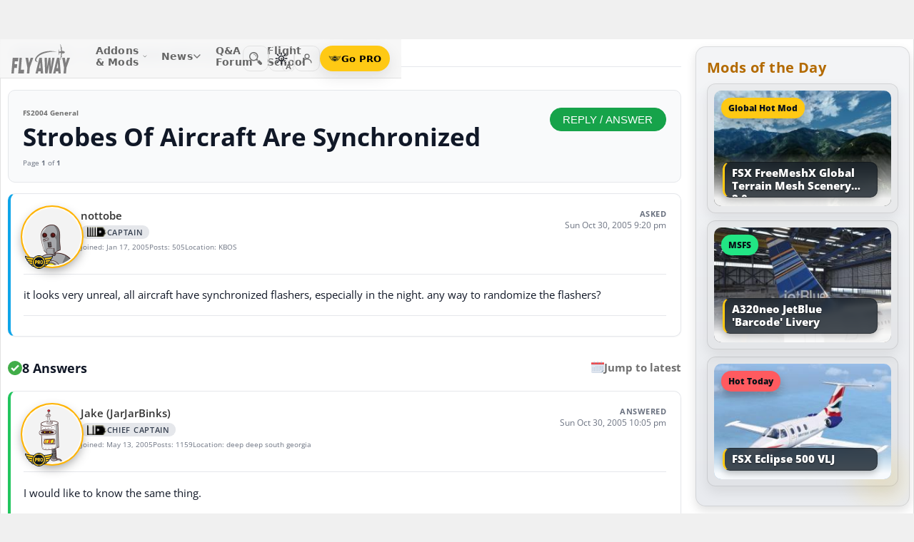

--- FILE ---
content_type: image/svg+xml
request_url: https://forum.flyawaysimulation.com/images/qviews.svg
body_size: 557
content:
<?xml version="1.0" ?><svg id="Layer_1" style="enable-background:new 0 0 64 64;" version="1.1" viewBox="0 0 64 64" xml:space="preserve" xmlns="http://www.w3.org/2000/svg" xmlns:xlink="http://www.w3.org/1999/xlink"><style type="text/css">
	.st0{fill:#2D7ABE;}
	.st1{fill:#3D4652;}
	.st2{fill:#3C4652;}
</style><g><path class="st0" d="M50.379,24.878c-5.04-5.821-11.517-9.007-18.379-9.007c-6.863,0-13.339,3.186-18.38,9.007   c-0.789,0.911-0.789,2.275,0,3.187c5.04,5.821,11.517,9.007,18.38,9.007c6.862,0,13.339-3.187,18.379-9.007   C51.168,27.153,51.168,25.789,50.379,24.878z M32,31.311c-2.673,0-4.84-2.167-4.84-4.84c0-2.673,2.167-4.84,4.84-4.84   s4.84,2.167,4.84,4.84C36.84,29.144,34.673,31.311,32,31.311z"/><path class="st2" d="M22.988,63.579c-0.891,0-1.791-0.17-2.654-0.521c-2.665-1.081-4.387-3.638-4.387-6.514v-3.977h-0.683   c-7.59,0-13.765-6.171-13.765-13.755V14.176c0-7.584,6.17-13.755,13.755-13.755h33.479c7.591,0,13.766,6.175,13.766,13.766v24.627   c0,7.584-6.175,13.755-13.766,13.755H36.64l-8.619,8.874C26.666,62.837,24.847,63.579,22.988,63.579z M15.255,5.421   c-4.828,0-8.755,3.927-8.755,8.755v24.638c0,4.827,3.932,8.755,8.765,8.755h3.183c1.381,0,2.5,1.119,2.5,2.5v6.477   c0,1.269,0.969,1.76,1.267,1.881c0.296,0.12,1.335,0.443,2.219-0.468l9.356-9.632c0.471-0.484,1.117-0.758,1.793-0.758h13.151   c4.833,0,8.766-3.928,8.766-8.755V14.186c0-4.833-3.933-8.766-8.766-8.766H15.255z"/></g></svg>